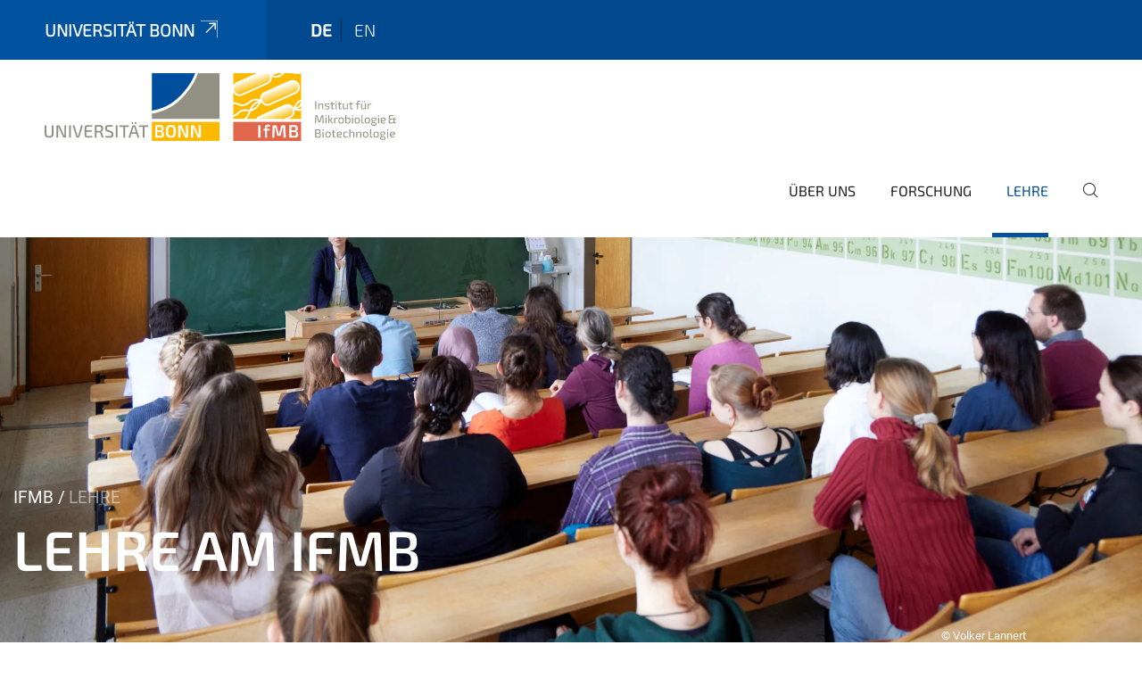

--- FILE ---
content_type: image/svg+xml
request_url: https://www.ifmb.uni-bonn.de/de/@@logo?logo_type=logo_desktop
body_size: 32723
content:
<?xml version="1.0" encoding="UTF-8" standalone="no"?>
<!-- Generator: Adobe Illustrator 27.8.1, SVG Export Plug-In . SVG Version: 6.00 Build 0)  -->

<svg
   xmlns:dc="http://purl.org/dc/elements/1.1/"
   xmlns:cc="http://creativecommons.org/ns#"
   xmlns:rdf="http://www.w3.org/1999/02/22-rdf-syntax-ns#"
   xmlns:svg="http://www.w3.org/2000/svg"
   xmlns="http://www.w3.org/2000/svg"
   xmlns:xlink="http://www.w3.org/1999/xlink"
   xmlns:sodipodi="http://sodipodi.sourceforge.net/DTD/sodipodi-0.dtd"
   xmlns:inkscape="http://www.inkscape.org/namespaces/inkscape"
   version="1.1"
   id="Ebene_1"
   x="0px"
   y="0px"
   viewBox="0 0 393.87501 76.000001"
   xml:space="preserve"
   sodipodi:docname="Logo_IfMB_Uni_Website.svg"
   width="393.875"
   height="76"
   inkscape:version="0.92.5 (2060ec1f9f, 2020-04-08)"><metadata
   id="metadata190"><rdf:RDF><cc:Work
       rdf:about=""><dc:format>image/svg+xml</dc:format><dc:type
         rdf:resource="http://purl.org/dc/dcmitype/StillImage" /><dc:title></dc:title></cc:Work></rdf:RDF></metadata><defs
   id="defs188" /><sodipodi:namedview
   pagecolor="#ffffff"
   bordercolor="#666666"
   borderopacity="1"
   objecttolerance="10"
   gridtolerance="10"
   guidetolerance="10"
   inkscape:pageopacity="0"
   inkscape:pageshadow="2"
   inkscape:window-width="1848"
   inkscape:window-height="1016"
   id="namedview186"
   showgrid="false"
   fit-margin-top="0"
   fit-margin-left="0"
   fit-margin-right="0"
   fit-margin-bottom="0"
   inkscape:zoom="1.6571469"
   inkscape:cx="20.798915"
   inkscape:cy="27.365001"
   inkscape:window-x="72"
   inkscape:window-y="387"
   inkscape:window-maximized="1"
   inkscape:current-layer="Ebene_1" />
<style
   type="text/css"
   id="style2">
	.st0{fill:#FBBA00;}
	.st1{clip-path:url(#SVGID_00000035499592820710565580000011231441483089395878_);fill:#004E9E;}
	.st2{clip-path:url(#SVGID_00000035499592820710565580000011231441483089395878_);fill:#FBBA00;}
	.st3{clip-path:url(#SVGID_00000035499592820710565580000011231441483089395878_);fill:#919083;}
	.st4{clip-path:url(#SVGID_00000035499592820710565580000011231441483089395878_);fill:#FFFFFF;}
	.st5{fill:#E0674B;}
	.st6{fill:#FFFFFF;}
	.st7{fill:#919083;}
	.st8{fill:url(#SVGID_00000133514805216805796440000013291178141614438068_);}
	.st9{fill:url(#SVGID_00000181800037163858535720000013859266665027664551_);}
	.st10{fill:url(#SVGID_00000095335828336029158120000011753530858737931180_);}
</style>







<linearGradient
   id="SVGID_00000094588727054822796240000001049071777595990424_"
   gradientUnits="userSpaceOnUse"
   x1="191.2773"
   y1="20.822201"
   x2="187.69"
   y2="10.9663"
   gradientTransform="rotate(180,189.65905,15.89435)">
	<stop
   offset="0"
   style="stop-color:#FFFFFF"
   id="stop156" />
	<stop
   offset="1"
   style="stop-color:#FBBA00"
   id="stop158" />
</linearGradient>

<linearGradient
   id="SVGID_00000034084076459909952690000008796635087809377931_"
   gradientUnits="userSpaceOnUse"
   x1="185.0849"
   y1="29.9674"
   x2="188.24249"
   y2="38.642799">
	<stop
   offset="0"
   style="stop-color:#FFFFFF"
   id="stop163" />
	<stop
   offset="1"
   style="stop-color:#FBBA00"
   id="stop165" />
</linearGradient>

<linearGradient
   id="SVGID_00000155148553822664937390000012905205113398104240_"
   gradientUnits="userSpaceOnUse"
   x1="165.5887"
   y1="3.257"
   x2="169.1396"
   y2="13.0132">
	<stop
   offset="0"
   style="stop-color:#FFFFFF"
   id="stop170" />
	<stop
   offset="1"
   style="stop-color:#FBBA00"
   id="stop172" />
</linearGradient>




<g
   id="g276"
   transform="matrix(1.3888889,0,0,1.3888889,-0.02777778,0)"><path
     id="path4"
     d="m 189.28,1.64 c 0.88,-0.48 1.54,-1.06 2.17,-1.64 h -3.87 c -1.1,0.9 -2.36,1.35 -3.79,1.35 -0.29,0 -0.58,-0.03 -0.88,-0.07 0.02,0.04 0.02,0.07 0.04,0.11 1.2,0.44 4.3,1.35 6.33,0.25 z"
     class="st0"
     inkscape:connector-curvature="0"
     style="fill:#fbba00" /><g
     id="g8">
	<path
   id="path6"
   d="M 154.78,7.35 171.15,0 h -18.99 v 9.68 l 0.01,-0.02 c 0.6,-0.99 1.48,-1.81 2.61,-2.31 z"
   class="st0"
   inkscape:connector-curvature="0"
   style="fill:#fbba00" />
</g><g
     id="g52">
	<defs
   id="defs11">
		<rect
   height="54.709999"
   width="141.23"
   y="0"
   x="0.0099999998"
   id="SVGID_1_" />
	</defs>
	<clipPath
   id="SVGID_00000050626924416818926110000007244908789939032509_">
		<use
   id="use13"
   style="overflow:visible"
   xlink:href="#SVGID_1_"
   x="0"
   y="0"
   width="100%"
   height="100%" />
	</clipPath>
	<path
   id="path16"
   clip-path="url(#SVGID_00000050626924416818926110000007244908789939032509_)"
   d="M 112.34,15.1 C 116.88,9.76 119.43,5.38 121.47,0 H 86.52 v 30.2 c 6.91,-0.94 16.61,-4.25 25.82,-15.1"
   style="fill:#004e9e"
   inkscape:connector-curvature="0" />
	
		<rect
   id="rect18"
   clip-path="url(#SVGID_00000050626924416818926110000007244908789939032509_)"
   height="15.38"
   width="54.720001"
   style="fill:#fbba00"
   y="39.330002"
   x="86.519997" />
	<path
   id="path20"
   clip-path="url(#SVGID_00000050626924416818926110000007244908789939032509_)"
   d="m 141.23,0 h -17.48 c -2.09,5.69 -5.27,11.45 -10.1,17.14 -9.51,11.2 -20.04,14.57 -27.13,15.51 v 4.25 h 54.72 V 0 Z"
   style="fill:#919083"
   inkscape:connector-curvature="0" />
	<path
   id="path22"
   clip-path="url(#SVGID_00000050626924416818926110000007244908789939032509_)"
   d="m 94.35,46.83 c 1.49,0.13 1.99,1.06 1.99,2.63 0,2.03 -0.93,2.58 -3.24,2.58 -1.8,0 -2.75,-0.01 -3.94,-0.11 v -9.88 c 1.06,-0.1 1.92,-0.11 3.49,-0.11 2.49,0 3.38,0.54 3.38,2.58 0,1.42 -0.49,2.15 -1.69,2.26 v 0.05 z m -3.42,-3.44 v 2.78 h 1.79 c 1.2,0 1.6,-0.29 1.6,-1.42 0,-1.1 -0.43,-1.36 -1.75,-1.36 z m 1.88,7.21 c 1.33,0 1.75,-0.27 1.75,-1.46 0,-1.32 -0.44,-1.66 -1.8,-1.68 h -1.82 v 3.12 z"
   style="fill:#ffffff"
   inkscape:connector-curvature="0" />
	<path
   id="path24"
   clip-path="url(#SVGID_00000050626924416818926110000007244908789939032509_)"
   d="m 105.96,46.99 c 0,3.92 -1.06,5.13 -4.08,5.13 -3.01,0 -4.07,-1.2 -4.07,-5.13 0,-3.92 1.06,-5.12 4.07,-5.12 3.02,0 4.08,1.2 4.08,5.12 m -6.26,0 c 0,2.75 0.51,3.59 2.18,3.59 1.67,0 2.19,-0.84 2.19,-3.59 0,-2.75 -0.52,-3.59 -2.19,-3.59 -1.66,0 -2.18,0.84 -2.18,3.59"
   style="fill:#ffffff"
   inkscape:connector-curvature="0" />
	<path
   id="path26"
   clip-path="url(#SVGID_00000050626924416818926110000007244908789939032509_)"
   d="m 115.85,51.27 c 0,0.43 -0.23,0.66 -0.66,0.66 h -1.42 c -0.39,0 -0.59,-0.17 -0.74,-0.54 l -2.78,-6.06 c -0.19,-0.4 -0.49,-1.02 -0.59,-1.47 h -0.17 c 0.07,0.5 0.09,1 0.09,1.49 v 6.59 h -1.76 v -9.22 c 0,-0.43 0.24,-0.66 0.67,-0.66 h 1.39 c 0.39,0 0.57,0.17 0.74,0.54 l 2.69,5.88 c 0.19,0.43 0.47,1.03 0.69,1.56 h 0.17 c -0.04,-0.55 -0.07,-1.07 -0.07,-1.6 v -6.38 h 1.75 z"
   style="fill:#ffffff"
   inkscape:connector-curvature="0" />
	<path
   id="path28"
   clip-path="url(#SVGID_00000050626924416818926110000007244908789939032509_)"
   d="m 126.08,51.27 c 0,0.43 -0.23,0.66 -0.66,0.66 H 124 c -0.39,0 -0.59,-0.17 -0.74,-0.54 l -2.78,-6.06 c -0.19,-0.4 -0.49,-1.02 -0.59,-1.47 h -0.17 c 0.07,0.5 0.09,1 0.09,1.49 v 6.59 h -1.76 v -9.22 c 0,-0.43 0.24,-0.66 0.67,-0.66 h 1.39 c 0.39,0 0.57,0.17 0.74,0.54 l 2.69,5.88 c 0.19,0.43 0.47,1.03 0.69,1.56 h 0.17 c -0.04,-0.55 -0.07,-1.07 -0.07,-1.6 v -6.38 h 1.75 z"
   style="fill:#ffffff"
   inkscape:connector-curvature="0" />
	<path
   id="path30"
   clip-path="url(#SVGID_00000050626924416818926110000007244908789939032509_)"
   d="m 7.29,48.12 c 0,2.89 -0.96,3.99 -3.58,3.99 -2.71,0 -3.69,-1.1 -3.69,-3.99 v -6.07 h 1.43 v 6.07 c 0,2.03 0.56,2.72 2.21,2.72 1.62,0 2.2,-0.69 2.2,-2.72 v -6.07 h 1.43 z"
   style="fill:#919083"
   inkscape:connector-curvature="0" />
	<path
   id="path32"
   clip-path="url(#SVGID_00000050626924416818926110000007244908789939032509_)"
   d="m 17.36,51.37 c 0,0.37 -0.19,0.56 -0.53,0.56 h -1.36 c -0.32,0 -0.49,-0.14 -0.62,-0.44 L 11.77,44.76 C 11.6,44.39 11.3,43.8 11.18,43.39 h -0.2 c 0.06,0.46 0.07,0.93 0.07,1.37 v 7.17 H 9.63 v -9.32 c 0,-0.37 0.2,-0.56 0.54,-0.56 h 1.32 c 0.32,0 0.49,0.14 0.63,0.44 l 2.99,6.56 c 0.19,0.4 0.47,0.97 0.69,1.47 h 0.22 C 15.98,50 15.95,49.5 15.95,48.99 v -6.94 h 1.42 v 9.32 z"
   style="fill:#919083"
   inkscape:connector-curvature="0" />
	
		<rect
   id="rect34"
   clip-path="url(#SVGID_00000050626924416818926110000007244908789939032509_)"
   height="9.8800001"
   width="1.4299999"
   style="fill:#919083"
   y="42.049999"
   x="19.77" />
	<path
   id="path36"
   clip-path="url(#SVGID_00000050626924416818926110000007244908789939032509_)"
   d="m 28.03,51.53 c -0.07,0.23 -0.29,0.4 -0.54,0.4 h -1.4 c -0.26,0 -0.47,-0.17 -0.55,-0.4 l -2.92,-9.48 h 1.47 l 2.23,7.69 c 0.1,0.36 0.19,0.73 0.27,1.09 h 0.39 c 0.07,-0.36 0.17,-0.73 0.27,-1.09 l 2.22,-7.69 h 1.48 z"
   style="fill:#919083"
   inkscape:connector-curvature="0" />
	<path
   id="path38"
   clip-path="url(#SVGID_00000050626924416818926110000007244908789939032509_)"
   d="m 38.52,51.84 c -1.3,0.11 -2.82,0.11 -4.24,0.11 -1.23,0 -1.98,-0.69 -1.99,-1.77 V 43.8 c 0.01,-1.09 0.77,-1.78 1.99,-1.78 1.42,0 2.94,0 4.24,0.12 l -0.07,1.12 h -3.92 c -0.57,0 -0.79,0.24 -0.79,0.92 v 1.98 h 4.17 v 1.16 h -4.17 v 2.52 c 0,0.67 0.21,0.92 0.79,0.92 h 3.92 z"
   style="fill:#919083"
   inkscape:connector-curvature="0" />
	<path
   id="path40"
   clip-path="url(#SVGID_00000050626924416818926110000007244908789939032509_)"
   d="M 45.97,51.93 45.13,48.85 C 44.9,48.13 44.51,47.86 43.88,47.86 l -2.03,-0.01 v 4.08 h -1.42 v -9.88 c 1.09,-0.11 1.83,-0.13 3.45,-0.13 2.32,0 3.26,0.65 3.26,2.86 0,1.56 -0.5,2.35 -1.82,2.52 v 0.07 c 0.49,0.14 1.03,0.57 1.25,1.43 l 0.93,3.12 h -1.53 z m -2.12,-5.3 c 1.39,-0.01 1.85,-0.4 1.85,-1.76 0,-1.36 -0.46,-1.72 -1.85,-1.72 -0.77,0 -1.46,0 -2,0.01 v 3.47 z"
   style="fill:#919083"
   inkscape:connector-curvature="0" />
	<path
   id="path42"
   clip-path="url(#SVGID_00000050626924416818926110000007244908789939032509_)"
   d="m 55.1,42.18 -0.09,1.05 c -0.83,-0.03 -1.91,-0.07 -2.83,-0.07 -1.35,0 -1.86,0.06 -1.86,1.37 0,1.02 0.36,1.29 1.19,1.5 l 1.96,0.54 c 1.53,0.42 2.01,1.33 2.01,2.81 0,2.28 -0.99,2.72 -3.37,2.72 -0.63,0 -1.73,-0.03 -3.11,-0.29 l 0.1,-1.06 c 1.79,0.06 2.29,0.07 3.04,0.07 1.45,-0.01 1.88,-0.23 1.88,-1.46 0,-1.07 -0.37,-1.3 -1.17,-1.52 l -2.01,-0.56 c -1.45,-0.4 -1.96,-1.3 -1.96,-2.81 0,-2.29 1.02,-2.61 3.25,-2.61 0.92,0.02 1.97,0.07 2.97,0.32"
   style="fill:#919083"
   inkscape:connector-curvature="0" />
	
		<rect
   id="rect44"
   clip-path="url(#SVGID_00000050626924416818926110000007244908789939032509_)"
   height="9.8800001"
   width="1.4299999"
   style="fill:#919083"
   y="42.049999"
   x="57.380001" />
	<polygon
   id="polygon46"
   clip-path="url(#SVGID_00000050626924416818926110000007244908789939032509_)"
   points="63.47,43.32 60.36,43.32 60.36,42.05 68.05,42.05 68.05,43.32 64.91,43.32 64.91,51.93 63.47,51.93 "
   style="fill:#919083" />
	<path
   id="path48"
   clip-path="url(#SVGID_00000050626924416818926110000007244908789939032509_)"
   d="m 70.07,48.95 -0.92,2.98 h -1.48 l 3.11,-9.49 c 0.06,-0.24 0.27,-0.39 0.52,-0.39 h 1.46 c 0.26,0 0.46,0.14 0.53,0.39 l 3.11,9.49 h -1.47 l -0.92,-2.98 z m 0.48,-7.98 c -0.26,0 -0.37,-0.11 -0.37,-0.38 v -0.77 c 0,-0.23 0.11,-0.39 0.37,-0.39 h 0.46 c 0.26,0 0.37,0.16 0.37,0.39 v 0.77 c 0,0.27 -0.12,0.38 -0.37,0.38 z m 1.91,2.98 c -0.07,-0.26 -0.17,-0.55 -0.23,-0.8 h -0.39 c -0.09,0.26 -0.17,0.54 -0.24,0.8 l -1.15,3.75 h 3.16 z m 0.62,-2.98 c -0.26,0 -0.37,-0.11 -0.37,-0.38 v -0.77 c 0,-0.23 0.12,-0.39 0.37,-0.39 h 0.46 c 0.24,0 0.39,0.16 0.39,0.39 v 0.77 c 0,0.27 -0.14,0.38 -0.39,0.38 z"
   style="fill:#919083"
   inkscape:connector-curvature="0" />
	<polygon
   id="polygon50"
   clip-path="url(#SVGID_00000050626924416818926110000007244908789939032509_)"
   points="79.14,43.32 76.04,43.32 76.04,42.05 83.73,42.05 83.73,43.32 80.59,43.32 80.59,51.93 79.14,51.93 "
   style="fill:#919083" />
</g><g
     id="g60">
	<path
   id="path54"
   d="m 167.01,29.08 c 0.58,-0.21 1.23,-0.51 2.02,-0.97 1.73,-1 3.02,-2.91 3.79,-4.31 -2.25,0.63 -3.95,1.91 -5.07,3.84 -0.26,0.48 -0.51,0.96 -0.74,1.44 z"
   class="st0"
   inkscape:connector-curvature="0"
   style="fill:#fbba00" />
	<path
   id="path56"
   d="m 167.87,22.54 c -1.19,0.58 -1.96,1.18 -2.7,1.76 -1.25,0.97 -2.42,1.89 -5.04,2.27 -1.64,0.24 -3.08,-0.36 -4.34,-0.89 -1.28,-0.54 -2.4,-1 -3.61,-0.65 v 8.86 c 1.53,-0.51 2.45,-1.3 3.4,-2.13 1.05,-0.91 2.14,-1.86 4,-2.29 1.74,-0.4 2.91,-0.25 3.95,-0.11 0.6,0.08 1.16,0.15 1.78,0.1 0.37,-0.83 0.77,-1.67 1.26,-2.52 1.36,-2.36 3.46,-3.88 6.24,-4.57 -1.47,-0.33 -3.46,-0.55 -4.94,0.17 z"
   class="st0"
   inkscape:connector-curvature="0"
   style="fill:#fbba00" />
	<path
   id="path58"
   d="m 164.6,31.13 c 0.04,-0.09 0.07,-0.18 0.11,-0.27 -0.47,-0.02 -0.91,-0.07 -1.36,-0.13 -0.96,-0.13 -1.96,-0.26 -3.45,0.09 -1.53,0.36 -2.4,1.11 -3.41,1.99 -1.05,0.92 -2.25,1.94 -4.31,2.53 v 1.55 h 8.16 c 2.26,-0.91 3.16,-3.08 4.26,-5.76 z"
   class="st0"
   inkscape:connector-curvature="0"
   style="fill:#fbba00" />
</g><g
     id="g64">
	<rect
   id="rect62"
   height="15.38"
   width="54.720001"
   class="st5"
   y="39.34"
   x="152.17"
   style="fill:#e0674b" />
</g><g
     id="g74">
	<path
   id="path66"
   d="m 172.34,51.93 v -9.88 h 1.79 v 9.88 z"
   class="st6"
   inkscape:connector-curvature="0"
   style="fill:#ffffff" />
	<path
   id="path68"
   d="m 180.49,43 c -0.79,0 -1.06,0.27 -1.06,0.99 v 0.93 h 2.05 v 1.26 h -2.05 v 5.76 h -1.75 v -5.76 h -1.25 v -1.19 l 1.25,-0.07 v -1.16 c 0,-1.3 0.57,-2.12 2.19,-2.12 0.49,0 1.55,0.03 2.13,0.13 L 181.86,43 Z"
   class="st6"
   inkscape:connector-curvature="0"
   style="fill:#ffffff" />
	<path
   id="path70"
   d="m 193.4,42.05 c 0.46,0 0.69,0.24 0.7,0.7 l 0.4,9.18 h -1.76 l -0.33,-8.44 h -0.27 l -1.7,6.57 c -0.1,0.39 -0.34,0.6 -0.74,0.6 h -1.37 c -0.42,0 -0.66,-0.22 -0.76,-0.6 l -1.73,-6.57 h -0.24 l -0.31,8.44 h -1.75 l 0.37,-9.18 c 0.01,-0.46 0.24,-0.7 0.7,-0.7 h 1.86 c 0.4,0 0.63,0.2 0.73,0.6 l 1.4,5.36 c 0.13,0.46 0.2,0.89 0.3,1.35 h 0.22 c 0.09,-0.46 0.17,-0.89 0.3,-1.36 l 1.4,-5.34 c 0.1,-0.4 0.34,-0.6 0.74,-0.6 h 1.84 z"
   class="st6"
   inkscape:connector-curvature="0"
   style="fill:#ffffff" />
	<path
   id="path72"
   d="m 202.55,46.83 c 1.49,0.13 1.99,1.06 1.99,2.64 0,2.03 -0.93,2.58 -3.24,2.58 -1.8,0 -2.75,-0.01 -3.94,-0.11 v -9.88 c 1.06,-0.1 1.92,-0.11 3.49,-0.11 2.49,0 3.38,0.54 3.38,2.58 0,1.42 -0.49,2.15 -1.69,2.26 v 0.04 z m -3.43,-3.45 v 2.78 h 1.79 c 1.2,0 1.6,-0.29 1.6,-1.42 0,-1.1 -0.43,-1.36 -1.75,-1.36 z M 201,50.6 c 1.33,0 1.75,-0.27 1.75,-1.46 0,-1.32 -0.44,-1.66 -1.8,-1.68 h -1.82 v 3.12 z"
   class="st6"
   inkscape:connector-curvature="0"
   style="fill:#ffffff" />
</g><g
     id="g154">
	<path
   id="path76"
   d="m 218.29,29.14 v -6.55 h 0.84 v 6.55 z"
   class="st7"
   inkscape:connector-curvature="0"
   style="fill:#919083" />
	<path
   id="path78"
   d="m 224.76,25.68 v 3.47 h -0.81 v -3.24 c 0,-0.62 -0.19,-0.82 -0.66,-0.82 -0.55,0 -1.04,0.28 -1.79,0.72 v 3.33 h -0.81 v -4.62 h 0.68 l 0.06,0.73 c 0.7,-0.54 1.39,-0.85 2.07,-0.85 0.82,0.01 1.26,0.44 1.26,1.28 z"
   class="st7"
   inkscape:connector-curvature="0"
   style="fill:#919083" />
	<path
   id="path80"
   d="m 229.69,24.55 -0.07,0.59 c -0.58,-0.02 -1.18,-0.05 -1.76,-0.05 -0.85,-0.01 -1.14,0.01 -1.14,0.59 0,0.48 0.23,0.56 0.67,0.66 l 1.35,0.3 c 0.73,0.18 1.07,0.48 1.07,1.27 0,1.14 -0.64,1.33 -1.97,1.33 -0.33,0 -1.03,-0.01 -1.81,-0.13 l 0.06,-0.59 c 0.46,0.03 1,0.05 1.6,0.04 1.03,0 1.36,-0.09 1.36,-0.65 0,-0.46 -0.28,-0.54 -0.73,-0.65 l -1.33,-0.3 c -0.75,-0.18 -1.04,-0.53 -1.04,-1.29 0,-1.07 0.54,-1.29 1.8,-1.27 0.61,0.02 1.37,0.06 1.94,0.15 z"
   class="st7"
   inkscape:connector-curvature="0"
   style="fill:#919083" />
	<path
   id="path82"
   d="m 232.19,27.87 c 0,0.45 0.17,0.62 0.63,0.62 h 0.7 l 0.09,0.62 c -0.3,0.08 -0.82,0.12 -1.04,0.12 -0.78,0 -1.19,-0.45 -1.19,-1.25 v -2.82 h -0.84 v -0.59 l 0.84,-0.05 v -1.37 h 0.81 v 1.37 h 1.47 v 0.64 h -1.47 z"
   class="st7"
   inkscape:connector-curvature="0"
   style="fill:#919083" />
	<path
   id="path84"
   d="m 235.28,22.56 c 0.17,0 0.25,0.09 0.25,0.25 v 0.54 c 0,0.17 -0.08,0.25 -0.25,0.25 h -0.38 c -0.16,0 -0.25,-0.08 -0.25,-0.25 V 22.8 c 0,-0.15 0.09,-0.25 0.25,-0.25 h 0.38 z m -0.59,6.58 v -4.62 h 0.8 v 4.62 z"
   class="st7"
   inkscape:connector-curvature="0"
   style="fill:#919083" />
	<path
   id="path86"
   d="m 238.16,27.87 c 0,0.45 0.17,0.62 0.63,0.62 h 0.7 l 0.09,0.62 c -0.3,0.08 -0.82,0.12 -1.04,0.12 -0.78,0 -1.19,-0.45 -1.19,-1.25 v -2.82 h -0.84 v -0.59 l 0.84,-0.05 v -1.37 h 0.81 v 1.37 h 1.47 v 0.64 h -1.47 z"
   class="st7"
   inkscape:connector-curvature="0"
   style="fill:#919083" />
	<path
   id="path88"
   d="m 244.55,29.14 h -0.65 l -0.06,-0.67 c -0.69,0.52 -1.33,0.8 -1.99,0.8 -0.84,0 -1.26,-0.44 -1.26,-1.27 v -3.48 h 0.81 v 3.25 c -0.01,0.59 0.2,0.8 0.73,0.8 0.49,0 0.94,-0.23 1.61,-0.66 v -3.38 h 0.81 z"
   class="st7"
   inkscape:connector-curvature="0"
   style="fill:#919083" />
	<path
   id="path90"
   d="m 247.19,27.87 c 0,0.45 0.17,0.62 0.63,0.62 h 0.7 l 0.09,0.62 c -0.3,0.08 -0.82,0.12 -1.04,0.12 -0.78,0 -1.19,-0.45 -1.19,-1.25 v -2.82 h -0.84 v -0.59 l 0.84,-0.05 v -1.37 h 0.81 v 1.37 h 1.47 v 0.64 h -1.47 z"
   class="st7"
   inkscape:connector-curvature="0"
   style="fill:#919083" />
	<path
   id="path92"
   d="m 253.61,23 c -0.61,0 -0.83,0.22 -0.83,0.78 v 0.74 h 1.48 v 0.64 h -1.48 v 3.99 h -0.81 v -3.99 h -0.84 v -0.59 l 0.84,-0.05 v -0.83 c 0,-0.86 0.36,-1.36 1.35,-1.36 0.3,0 0.94,0.02 1.3,0.07 l -0.07,0.6 z"
   class="st7"
   inkscape:connector-curvature="0"
   style="fill:#919083" />
	<path
   id="path94"
   d="m 259.16,29.14 h -0.65 l -0.07,-0.66 c -0.68,0.52 -1.32,0.79 -1.98,0.79 -0.84,0 -1.26,-0.44 -1.26,-1.27 v -3.48 h 0.81 v 3.25 c 0,0.59 0.2,0.8 0.73,0.8 0.49,0 0.94,-0.23 1.61,-0.66 v -3.38 h 0.81 z m -2.93,-5.61 c -0.15,0 -0.22,-0.08 -0.22,-0.23 v -0.52 c 0,-0.14 0.07,-0.23 0.22,-0.23 h 0.27 c 0.15,0 0.22,0.09 0.22,0.23 v 0.52 c 0,0.15 -0.07,0.23 -0.22,0.23 z m 1.69,0 c -0.16,0 -0.23,-0.08 -0.23,-0.23 v -0.52 c 0,-0.14 0.07,-0.23 0.23,-0.23 h 0.27 c 0.14,0 0.23,0.09 0.23,0.23 v 0.52 c 0,0.15 -0.09,0.23 -0.23,0.23 z"
   class="st7"
   inkscape:connector-curvature="0"
   style="fill:#919083" />
	<path
   id="path96"
   d="m 263.44,25.17 h -0.27 c -0.52,0 -1,0.22 -1.73,0.59 v 3.39 h -0.81 v -4.62 h 0.63 l 0.09,0.73 c 0.66,-0.53 1.35,-0.85 1.97,-0.85 h 0.21 z"
   class="st7"
   inkscape:connector-curvature="0"
   style="fill:#919083" />
	<path
   id="path98"
   d="m 224.48,33.99 c 0.22,0 0.34,0.12 0.34,0.35 l 0.27,6.2 h -0.84 l -0.24,-5.86 h -0.2 l -1.46,4.83 c -0.05,0.18 -0.17,0.28 -0.36,0.28 h -0.75 c -0.2,0 -0.32,-0.1 -0.38,-0.28 l -1.46,-4.83 h -0.19 l -0.23,5.86 h -0.84 l 0.26,-6.2 c 0.01,-0.23 0.13,-0.35 0.35,-0.35 h 0.95 c 0.19,0 0.29,0.09 0.35,0.28 l 1.22,4 c 0.09,0.29 0.16,0.58 0.25,0.88 h 0.17 c 0.09,-0.3 0.15,-0.59 0.25,-0.9 l 1.22,-3.98 c 0.05,-0.19 0.17,-0.28 0.36,-0.28 z"
   class="st7"
   inkscape:connector-curvature="0"
   style="fill:#919083" />
	<path
   id="path100"
   d="m 227.11,33.95 c 0.17,0 0.25,0.09 0.25,0.25 v 0.54 c 0,0.17 -0.08,0.25 -0.25,0.25 h -0.38 c -0.16,0 -0.25,-0.08 -0.25,-0.25 V 34.2 c 0,-0.15 0.09,-0.25 0.25,-0.25 z m -0.59,6.59 v -4.62 h 0.8 v 4.62 z"
   class="st7"
   inkscape:connector-curvature="0"
   style="fill:#919083" />
	<path
   id="path102"
   d="m 229.55,38.22 c 0.03,0.26 0.05,0.5 0.05,0.74 v 1.58 h -0.81 v -6.65 h 0.81 l 0.01,2.95 c 0,0.28 -0.02,0.53 -0.05,0.79 h 0.61 l 1.46,-1.72 h 0.94 l -1.45,1.7 c -0.09,0.11 -0.24,0.26 -0.32,0.31 v 0.02 c 0.09,0.07 0.24,0.23 0.32,0.37 l 1.6,2.22 h -0.94 l -1.6,-2.32 h -0.63 z"
   class="st7"
   inkscape:connector-curvature="0"
   style="fill:#919083" />
	<path
   id="path104"
   d="m 236.38,36.56 h -0.27 c -0.52,0 -1,0.22 -1.73,0.59 v 3.39 h -0.81 v -4.62 h 0.63 l 0.09,0.73 c 0.66,-0.53 1.35,-0.85 1.98,-0.85 h 0.21 z"
   class="st7"
   inkscape:connector-curvature="0"
   style="fill:#919083" />
	<path
   id="path106"
   d="m 241.34,38.23 c 0,1.78 -0.58,2.43 -2.17,2.43 -1.59,0 -2.17,-0.65 -2.17,-2.43 0,-1.77 0.59,-2.43 2.17,-2.43 1.6,0 2.17,0.67 2.17,2.43 z m -3.5,0 c 0,1.35 0.32,1.75 1.33,1.75 1.01,0 1.34,-0.4 1.34,-1.75 0,-1.35 -0.33,-1.75 -1.34,-1.75 -1.01,0 -1.33,0.4 -1.33,1.75 z"
   class="st7"
   inkscape:connector-curvature="0"
   style="fill:#919083" />
	<path
   id="path108"
   d="m 246.72,38.21 c 0,1.59 -0.46,2.44 -2.05,2.44 -0.65,0 -1.51,-0.11 -2.13,-0.33 v -6.43 h 0.81 v 1.73 c 0,0.39 -0.01,0.69 -0.09,1.03 0.55,-0.56 1.16,-0.85 1.79,-0.85 1.14,0 1.67,0.67 1.67,2.41 z m -0.84,0 c -0.01,-1.27 -0.23,-1.71 -1.12,-1.71 -0.47,0 -0.88,0.27 -1.42,0.69 l 0.01,2.62 c 0.45,0.11 0.9,0.16 1.3,0.15 0.89,0 1.22,-0.44 1.23,-1.75 z"
   class="st7"
   inkscape:connector-curvature="0"
   style="fill:#919083" />
	<path
   id="path110"
   d="m 248.55,33.95 c 0.17,0 0.25,0.09 0.25,0.25 v 0.54 c 0,0.17 -0.08,0.25 -0.25,0.25 h -0.38 c -0.16,0 -0.25,-0.08 -0.25,-0.25 V 34.2 c 0,-0.15 0.09,-0.25 0.25,-0.25 z m -0.59,6.59 v -4.62 h 0.8 v 4.62 z"
   class="st7"
   inkscape:connector-curvature="0"
   style="fill:#919083" />
	<path
   id="path112"
   d="m 254.36,38.23 c 0,1.78 -0.58,2.43 -2.18,2.43 -1.59,0 -2.17,-0.65 -2.17,-2.43 0,-1.77 0.59,-2.43 2.17,-2.43 1.6,0 2.18,0.67 2.18,2.43 z m -3.5,0 c 0,1.35 0.32,1.75 1.33,1.75 1.01,0 1.34,-0.4 1.34,-1.75 0,-1.35 -0.33,-1.75 -1.34,-1.75 -1.01,0 -1.33,0.4 -1.33,1.75 z"
   class="st7"
   inkscape:connector-curvature="0"
   style="fill:#919083" />
	<path
   id="path114"
   d="m 256.38,39.27 c 0,0.41 0.23,0.62 0.64,0.62 h 0.45 l 0.1,0.62 c -0.18,0.08 -0.62,0.12 -0.85,0.12 -0.68,0 -1.13,-0.42 -1.13,-1.18 V 33.9 h 0.81 z"
   class="st7"
   inkscape:connector-curvature="0"
   style="fill:#919083" />
	<path
   id="path116"
   d="m 262.48,38.23 c 0,1.78 -0.58,2.43 -2.18,2.43 -1.59,0 -2.17,-0.65 -2.17,-2.43 0,-1.77 0.59,-2.43 2.17,-2.43 1.6,0 2.18,0.67 2.18,2.43 z m -3.5,0 c 0,1.35 0.32,1.75 1.33,1.75 1.01,0 1.34,-0.4 1.34,-1.75 0,-1.35 -0.33,-1.75 -1.34,-1.75 -1.01,0 -1.33,0.4 -1.33,1.75 z"
   class="st7"
   inkscape:connector-curvature="0"
   style="fill:#919083" />
	<path
   id="path118"
   d="m 267.31,36.42 c 0.13,0.22 0.19,0.5 0.19,0.85 0,1.02 -0.5,1.47 -1.98,1.47 -0.38,0 -0.7,-0.03 -0.96,-0.09 -0.21,0.3 -0.18,0.72 0.32,0.8 l 1.73,0.28 c 0.87,0.13 1.17,0.53 1.17,1.3 0,1.08 -0.55,1.43 -2.2,1.43 -1.67,0 -2.23,-0.35 -2.23,-1.41 0,-0.56 0.22,-0.84 0.76,-1.12 -0.49,-0.35 -0.4,-1.13 0.03,-1.43 -0.43,-0.24 -0.59,-0.64 -0.59,-1.22 0,-1.04 0.49,-1.48 1.98,-1.48 0.43,0 0.78,0.04 1.05,0.11 h 1.46 L 268,36.36 Z m -1.12,3.9 -1.58,-0.22 c -0.33,0.26 -0.48,0.49 -0.48,0.88 0,0.66 0.3,0.79 1.43,0.79 1.12,0 1.42,-0.15 1.42,-0.79 0.01,-0.46 -0.13,-0.56 -0.79,-0.66 z m 0.56,-3.05 c 0,-0.62 -0.3,-0.85 -1.23,-0.85 -0.92,0 -1.23,0.24 -1.23,0.85 0,0.61 0.31,0.85 1.23,0.85 0.93,0.01 1.23,-0.24 1.23,-0.85 z"
   class="st7"
   inkscape:connector-curvature="0"
   style="fill:#919083" />
	<path
   id="path120"
   d="m 269.57,33.95 c 0.17,0 0.25,0.09 0.25,0.25 v 0.54 c 0,0.17 -0.08,0.25 -0.25,0.25 h -0.38 c -0.16,0 -0.25,-0.08 -0.25,-0.25 V 34.2 c 0,-0.15 0.09,-0.25 0.25,-0.25 z m -0.59,6.59 v -4.62 h 0.8 v 4.62 z"
   class="st7"
   inkscape:connector-curvature="0"
   style="fill:#919083" />
	<path
   id="path122"
   d="m 274.95,39.85 0.09,0.54 c -0.44,0.18 -1.26,0.26 -1.79,0.26 -1.6,0 -2.21,-0.66 -2.21,-2.44 0,-1.81 0.64,-2.41 2.13,-2.41 1.4,0 1.98,0.51 1.98,1.51 0.01,0.83 -0.33,1.31 -1.1,1.31 h -2.15 c 0.08,1.1 0.5,1.35 1.45,1.35 0.48,0 1.12,-0.05 1.6,-0.12 z m -3.08,-1.86 h 1.96 c 0.42,0 0.5,-0.34 0.5,-0.68 -0.01,-0.59 -0.31,-0.83 -1.14,-0.83 -0.96,0 -1.29,0.35 -1.32,1.51 z"
   class="st7"
   inkscape:connector-curvature="0"
   style="fill:#919083" />
	<path
   id="path124"
   d="m 283.61,40.5 c -0.29,0.08 -0.77,0.12 -1.01,0.12 -0.66,0 -1.05,-0.29 -1.14,-0.82 -0.56,0.61 -1.19,0.83 -2.18,0.83 -1.38,0 -1.92,-0.44 -1.92,-1.76 0,-1 0.32,-1.63 1.28,-1.72 v -0.04 c -0.8,-0.08 -1.09,-0.59 -1.09,-1.53 0,-1.52 0.74,-1.7 2.48,-1.7 0.4,0 0.94,0.01 1.51,0.09 l -0.09,0.62 c -0.26,-0.02 -0.99,-0.03 -1.44,-0.03 -1.21,0 -1.61,0.15 -1.61,1.13 0,0.89 0.32,1.12 1.27,1.12 h 1.79 l 0.07,-1.22 h 0.67 v 1.22 h 1.2 l -0.01,0.64 h -1.19 v 1.83 c 0,0.45 0.17,0.62 0.61,0.62 h 0.7 z m -2.16,-1.35 v -1.69 h -1.81 c -1.03,0 -1.4,0.28 -1.4,1.28 0,0.89 0.29,1.17 1.23,1.17 0.88,-0.01 1.5,-0.25 1.98,-0.76 z"
   class="st7"
   inkscape:connector-curvature="0"
   style="fill:#919083" />
	<path
   id="path126"
   d="m 221.49,48.55 c 0.98,0.08 1.31,0.7 1.31,1.75 0,1.35 -0.59,1.71 -2.09,1.71 -1.12,0 -1.68,-0.01 -2.42,-0.08 v -6.55 c 0.66,-0.07 1.16,-0.08 2.13,-0.08 1.6,0 2.18,0.36 2.18,1.71 0,0.94 -0.32,1.42 -1.11,1.5 z m -2.38,-2.53 v 2.2 h 1.41 c 0.95,-0.01 1.28,-0.23 1.28,-1.11 0,-0.89 -0.36,-1.09 -1.41,-1.09 -0.51,0 -0.94,0 -1.28,0 z m 2.85,4.14 c 0,-1.02 -0.36,-1.28 -1.43,-1.3 h -1.41 v 2.43 c 0.39,0.01 0.9,0.01 1.47,0.01 1.02,0 1.37,-0.21 1.37,-1.14 z"
   class="st7"
   inkscape:connector-curvature="0"
   style="fill:#919083" />
	<path
   id="path128"
   d="m 224.81,45.34 c 0.17,0 0.25,0.09 0.25,0.25 v 0.54 c 0,0.17 -0.08,0.25 -0.25,0.25 h -0.38 c -0.16,0 -0.25,-0.08 -0.25,-0.25 v -0.54 c 0,-0.15 0.09,-0.25 0.25,-0.25 z m -0.58,6.59 v -4.62 h 0.8 v 4.62 z"
   class="st7"
   inkscape:connector-curvature="0"
   style="fill:#919083" />
	<path
   id="path130"
   d="m 230.77,49.62 c 0,1.78 -0.58,2.43 -2.17,2.43 -1.59,0 -2.17,-0.65 -2.17,-2.43 0,-1.77 0.59,-2.43 2.17,-2.43 1.59,0 2.17,0.67 2.17,2.43 z m -3.51,0 c 0,1.35 0.32,1.75 1.33,1.75 1.01,0 1.34,-0.4 1.34,-1.75 0,-1.35 -0.33,-1.75 -1.34,-1.75 -1.01,0 -1.33,0.41 -1.33,1.75 z"
   class="st7"
   inkscape:connector-curvature="0"
   style="fill:#919083" />
	<path
   id="path132"
   d="m 233.27,50.66 c 0,0.45 0.17,0.62 0.63,0.62 h 0.7 l 0.1,0.62 c -0.3,0.08 -0.82,0.12 -1.04,0.12 -0.78,0 -1.19,-0.45 -1.19,-1.25 v -2.82 h -0.84 v -0.59 l 0.84,-0.05 v -1.37 h 0.81 v 1.37 h 1.47 v 0.64 h -1.47 v 2.71 z"
   class="st7"
   inkscape:connector-curvature="0"
   style="fill:#919083" />
	<path
   id="path134"
   d="m 239.52,51.25 0.09,0.54 c -0.44,0.18 -1.26,0.26 -1.79,0.26 -1.6,0 -2.21,-0.66 -2.21,-2.44 0,-1.81 0.64,-2.41 2.13,-2.41 1.4,0 1.98,0.51 1.98,1.51 0.01,0.83 -0.33,1.31 -1.1,1.31 h -2.15 c 0.08,1.1 0.5,1.35 1.45,1.35 0.49,-0.01 1.13,-0.05 1.6,-0.12 z m -3.08,-1.86 h 1.96 c 0.42,0 0.5,-0.34 0.5,-0.68 -0.01,-0.59 -0.31,-0.83 -1.14,-0.83 -0.95,0 -1.29,0.34 -1.32,1.51 z"
   class="st7"
   inkscape:connector-curvature="0"
   style="fill:#919083" />
	<path
   id="path136"
   d="m 244.49,47.41 -0.1,0.52 c -0.42,-0.04 -0.93,-0.06 -1.25,-0.06 -1.1,0 -1.48,0.39 -1.48,1.74 0,1.36 0.38,1.75 1.48,1.75 0.28,0 0.88,-0.02 1.36,-0.09 l 0.08,0.54 c -0.46,0.16 -1.04,0.24 -1.59,0.24 -1.6,0 -2.19,-0.65 -2.19,-2.43 0,-1.79 0.6,-2.42 2.2,-2.42 0.4,-0.01 1.03,0.04 1.49,0.21 z"
   class="st7"
   inkscape:connector-curvature="0"
   style="fill:#919083" />
	<path
   id="path138"
   d="m 249.82,48.47 v 3.47 H 249 V 48.7 c 0,-0.62 -0.18,-0.82 -0.65,-0.82 -0.55,0 -1.04,0.26 -1.79,0.72 v 3.33 h -0.81 v -6.65 h 0.81 l 0.01,1.83 c 0,0.34 -0.02,0.66 -0.06,0.9 0.69,-0.5 1.37,-0.83 2.05,-0.83 0.83,0.01 1.26,0.45 1.26,1.29 z"
   class="st7"
   inkscape:connector-curvature="0"
   style="fill:#919083" />
	<path
   id="path140"
   d="m 255.43,48.47 v 3.47 h -0.81 V 48.7 c 0,-0.62 -0.19,-0.82 -0.67,-0.82 -0.55,0 -1.04,0.28 -1.78,0.72 v 3.33 h -0.81 v -4.62 h 0.68 l 0.06,0.73 c 0.7,-0.54 1.39,-0.85 2.07,-0.85 0.83,0 1.26,0.44 1.26,1.28 z"
   class="st7"
   inkscape:connector-curvature="0"
   style="fill:#919083" />
	<path
   id="path142"
   d="m 261.11,49.62 c 0,1.78 -0.58,2.43 -2.18,2.43 -1.59,0 -2.17,-0.65 -2.17,-2.43 0,-1.77 0.59,-2.43 2.17,-2.43 1.6,0 2.18,0.67 2.18,2.43 z m -3.5,0 c 0,1.35 0.32,1.75 1.33,1.75 1.01,0 1.34,-0.4 1.34,-1.75 0,-1.35 -0.33,-1.75 -1.34,-1.75 -1.01,0.01 -1.33,0.41 -1.33,1.75 z"
   class="st7"
   inkscape:connector-curvature="0"
   style="fill:#919083" />
	<path
   id="path144"
   d="m 263.28,50.66 c 0,0.41 0.23,0.62 0.64,0.62 h 0.45 l 0.1,0.62 c -0.18,0.08 -0.62,0.12 -0.85,0.12 -0.68,0 -1.13,-0.42 -1.13,-1.18 v -5.55 h 0.81 z"
   class="st7"
   inkscape:connector-curvature="0"
   style="fill:#919083" />
	<path
   id="path146"
   d="m 269.52,49.62 c 0,1.78 -0.58,2.43 -2.18,2.43 -1.59,0 -2.17,-0.65 -2.17,-2.43 0,-1.77 0.59,-2.43 2.17,-2.43 1.6,0 2.18,0.67 2.18,2.43 z m -3.51,0 c 0,1.35 0.32,1.75 1.33,1.75 1.01,0 1.34,-0.4 1.34,-1.75 0,-1.35 -0.33,-1.75 -1.34,-1.75 -1.01,0.01 -1.33,0.41 -1.33,1.75 z"
   class="st7"
   inkscape:connector-curvature="0"
   style="fill:#919083" />
	<path
   id="path148"
   d="m 274.49,47.81 c 0.13,0.22 0.19,0.5 0.19,0.85 0,1.02 -0.5,1.47 -1.98,1.47 -0.38,0 -0.7,-0.03 -0.96,-0.09 -0.21,0.3 -0.18,0.72 0.32,0.8 l 1.73,0.28 c 0.87,0.13 1.17,0.53 1.17,1.3 0,1.08 -0.55,1.43 -2.2,1.43 -1.67,0 -2.23,-0.35 -2.23,-1.41 0,-0.56 0.22,-0.84 0.76,-1.12 -0.49,-0.35 -0.4,-1.13 0.03,-1.43 -0.43,-0.24 -0.59,-0.64 -0.59,-1.22 0,-1.04 0.49,-1.48 1.98,-1.48 0.43,0 0.78,0.04 1.05,0.11 h 1.46 l -0.05,0.45 z m -1.12,3.9 -1.58,-0.22 c -0.33,0.26 -0.48,0.49 -0.48,0.88 0,0.66 0.3,0.79 1.43,0.79 1.12,0 1.42,-0.15 1.42,-0.79 0.01,-0.46 -0.14,-0.55 -0.79,-0.66 z m 0.56,-3.04 c 0,-0.62 -0.3,-0.85 -1.23,-0.85 -0.92,0 -1.23,0.24 -1.23,0.85 0,0.61 0.31,0.85 1.23,0.85 0.93,0 1.23,-0.25 1.23,-0.85 z"
   class="st7"
   inkscape:connector-curvature="0"
   style="fill:#919083" />
	<path
   id="path150"
   d="m 276.89,45.34 c 0.17,0 0.25,0.09 0.25,0.25 v 0.54 c 0,0.17 -0.08,0.25 -0.25,0.25 h -0.38 c -0.16,0 -0.25,-0.08 -0.25,-0.25 v -0.54 c 0,-0.15 0.09,-0.25 0.25,-0.25 z m -0.59,6.59 v -4.62 h 0.8 v 4.62 z"
   class="st7"
   inkscape:connector-curvature="0"
   style="fill:#919083" />
	<path
   id="path152"
   d="m 282.41,51.25 0.09,0.54 c -0.44,0.18 -1.26,0.26 -1.79,0.26 -1.6,0 -2.21,-0.66 -2.21,-2.44 0,-1.81 0.64,-2.41 2.13,-2.41 1.4,0 1.98,0.51 1.98,1.51 0.01,0.83 -0.33,1.31 -1.1,1.31 h -2.15 c 0.08,1.1 0.5,1.35 1.45,1.35 0.49,-0.01 1.12,-0.05 1.6,-0.12 z m -3.08,-1.86 h 1.96 c 0.42,0 0.5,-0.34 0.5,-0.68 -0.01,-0.59 -0.31,-0.83 -1.14,-0.83 -0.96,0 -1.29,0.34 -1.32,1.51 z"
   class="st7"
   inkscape:connector-curvature="0"
   style="fill:#919083" />
</g><path
     id="path161"
     d="m 175.5,18.89 c -0.42,1.11 -0.39,2.31 0.1,3.39 0.48,1.08 1.36,1.91 2.47,2.33 0.51,0.19 1.05,0.29 1.58,0.29 0.62,0 1.23,-0.13 1.81,-0.39 l 20.39,-9.14 c 1.08,-0.48 1.91,-1.36 2.33,-2.47 0.42,-1.11 0.39,-2.31 -0.1,-3.39 -0.48,-1.08 -1.36,-1.91 -2.47,-2.33 -1.11,-0.42 -2.31,-0.39 -3.39,0.1 l -20.39,9.14 c -1.08,0.48 -1.91,1.36 -2.33,2.47 z"
     style="fill:url(#SVGID_00000094588727054822796240000001049071777595990424_)"
     inkscape:connector-curvature="0" /><path
     id="path168"
     d="m 193.05,36.89 4.72,-2.12 c 1.08,-0.48 1.91,-1.36 2.33,-2.47 0.42,-1.11 0.39,-2.31 -0.1,-3.39 -0.48,-1.08 -1.36,-1.91 -2.47,-2.33 -0.51,-0.19 -1.05,-0.29 -1.58,-0.29 -0.62,0 -1.23,0.13 -1.81,0.39 l -20.39,9.14 c -0.57,0.25 -1.06,0.62 -1.46,1.07 z"
     style="fill:url(#SVGID_00000034084076459909952690000008796635087809377931_)"
     inkscape:connector-curvature="0" /><path
     id="path175"
     d="m 180.23,0 h -5.69 l -19.2,8.61 c -1.08,0.48 -1.91,1.36 -2.33,2.47 -0.42,1.11 -0.39,2.31 0.1,3.39 1,2.23 3.63,3.23 5.86,2.23 l 20.39,-9.14 c 1.08,-0.48 1.91,-1.36 2.33,-2.47 0.42,-1.11 0.39,-2.31 -0.1,-3.39 C 181.27,1 180.79,0.43 180.23,0 Z"
     style="fill:url(#SVGID_00000155148553822664937390000012905205113398104240_)"
     inkscape:connector-curvature="0" /><path
     id="path177"
     d="m 206.89,0 h -0.05 C 204.8,1.4 202.18,0.72 200,0 h -6.47 c -0.28,0.23 -0.56,0.49 -0.86,0.77 -0.73,0.68 -1.56,1.45 -2.71,2.08 -0.94,0.51 -2.01,0.69 -3.07,0.69 -1.34,0 -2.63,-0.29 -3.57,-0.57 0.08,0.88 -0.01,1.76 -0.33,2.61 -0.55,1.45 -1.64,2.6 -3.06,3.24 l -20.39,9.14 c -0.77,0.35 -1.58,0.51 -2.37,0.51 -2,0 -3.92,-1.04 -4.99,-2.82 v 7.96 c 1.51,-0.3 2.87,0.27 4.14,0.8 1.21,0.51 2.35,0.98 3.61,0.8 2.25,-0.33 3.19,-1.06 4.38,-1.99 0.77,-0.6 1.63,-1.28 2.95,-1.92 2.16,-1.05 4.97,-0.54 6.63,-0.08 -0.33,-2.49 0.96,-5.02 3.37,-6.09 l 20.4,-9.1 c 2.93,-1.31 6.38,0.01 7.69,2.94 0.63,1.42 0.68,3 0.12,4.45 -0.56,1.45 -1.64,2.6 -3.06,3.23 l -20.4,9.1 c -0.76,0.34 -1.57,0.51 -2.38,0.51 -0.7,0 -1.4,-0.13 -2.07,-0.39 -1.23,-0.47 -2.22,-1.34 -2.88,-2.45 -0.03,0 -0.06,0.01 -0.09,0.01 -0.69,1.46 -2.33,4.42 -4.85,5.87 -1.44,0.83 -2.53,1.23 -3.46,1.41 -0.13,0.31 -0.26,0.62 -0.39,0.93 -0.82,1.98 -1.61,3.89 -3.02,5.23 h 7.72 c 0.59,-0.99 1.47,-1.82 2.61,-2.33 l 20.39,-9.14 c 2.68,-1.2 5.78,-0.18 7.3,2.24 0.02,0 0.04,0 0.06,0 0.62,-1.54 2.22,-4.77 5,-5.96 0.32,-0.14 0.64,-0.23 0.96,-0.31 V 0 Z"
     class="st0"
     inkscape:connector-curvature="0"
     style="fill:#fbba00" /><path
     id="path179"
     d="m 206.89,30.25 c -0.53,0.11 -1.07,0.19 -1.61,0.19 -1.35,0 -2.65,-0.3 -3.6,-0.58 0.15,0.98 0.07,1.99 -0.29,2.94 -0.55,1.45 -1.64,2.6 -3.06,3.24 l -1.9,0.85 h 10.45 v -6.64 z"
     class="st0"
     inkscape:connector-curvature="0"
     style="fill:#fbba00" /><path
     id="path181"
     d="m 206.89,26.32 c -0.9,1.31 -2.07,2.16 -3.51,2.53 1.1,0.22 2.39,0.31 3.51,-0.01 z"
     class="st0"
     inkscape:connector-curvature="0"
     style="fill:#fbba00" /><path
     id="path183"
     d="m 206.89,22.85 c -0.14,0.04 -0.28,0.07 -0.42,0.13 -2.03,0.87 -3.36,3.21 -4.02,4.68 1.24,-0.16 2.88,-0.85 3.97,-3.34 0.17,-0.38 0.32,-0.73 0.47,-1.08 z"
     class="st0"
     inkscape:connector-curvature="0"
     style="fill:#fbba00" /></g>
</svg>